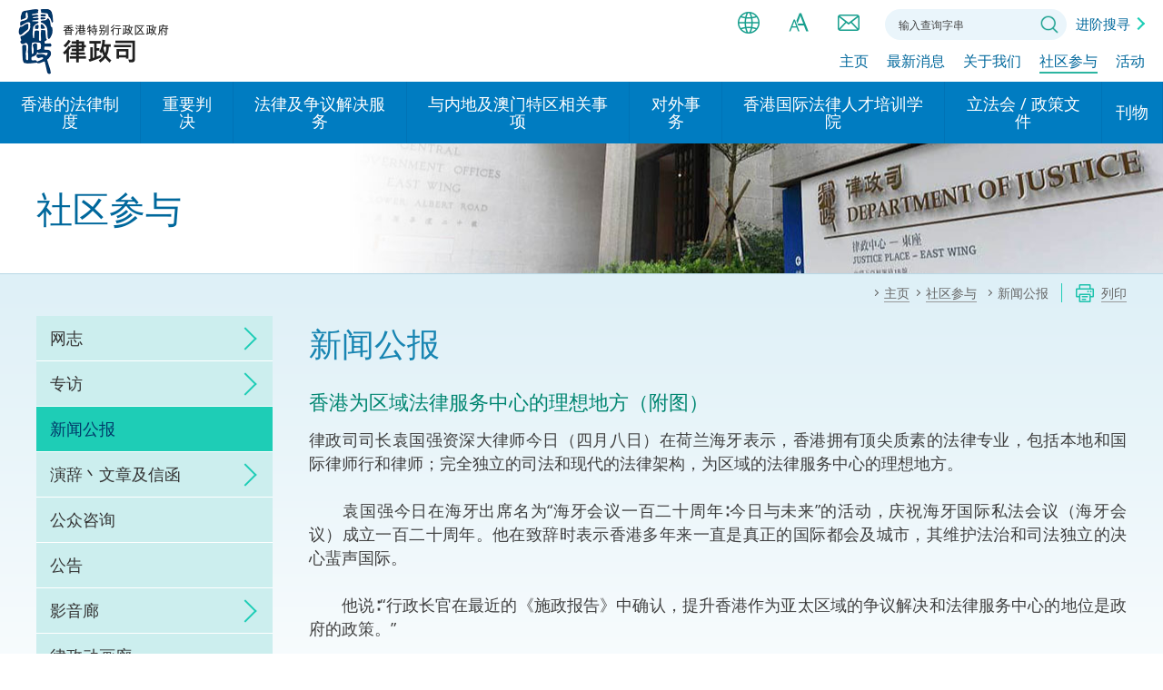

--- FILE ---
content_type: text/html
request_url: https://www.doj.gov.hk/sc/community_engagement/press/20130408_pr1.html
body_size: 2136
content:
<!DOCTYPE html>
<html lang="zh-Hans">
<head>
<meta charset="utf-8">
<meta http-equiv="X-UA-Compatible" content="IE=edge">
<meta name="viewport" content="width=device-width, initial-scale=1.0">
<meta name="last-modified" content="2013-04-08"> 
<title>律政司 - 社区参与 - 香港为区域法律服务中心的理想地方（附图）</title>
<script type="text/javascript" src="../../../js/system/sc/template2.js"></script>
<script type="text/javascript" src="../../../js/system/sc/menu.js"></script>
<script type="text/javascript" src="../../../js/system/sc/breadcrumbdata.js"></script>
<script type="text/javascript">
	var zmsCurrentContentId = 9702;
	var zmsParentContentId = '97,9702';
	var zmsBreadcrumbParentList = [0,97,9702];
	var revisionDate = '2014-03-24';  //YYYY-MM-DD
	var showUpdateRemarks = true; //show remarks at footer if true
	var wcag=true; /* true: conference WCAG; false: non-conference WCAG */
	
	var zmsSectionImg='../../../images/doj-sec-img-press-releases.jpg';
</script>
</head>
<body>
<script type="text/javascript">
  ShowHeader();
</script>
<!-- ************** content starts ************** -->
<h2>香港为区域法律服务中心的理想地方（附图）</h2>
<div class="pressContent">

律政司司长袁国强资深大律师今日（四月八日）在荷兰海牙表示，香港拥有顶尖质素的法律专业，包括本地和国际律师行和律师；完全独立的司法和现代的法律架构，为区域的法律服务中心的理想地方。<br /><br />

　　袁国强今日在海牙出席名为“海牙会议一百二十周年∶今日与未来”的活动，庆祝海牙国际私法会议（海牙会议）成立一百二十周年。他在致辞时表示香港多年来一直是真正的国际都会及城市，其维护法治和司法独立的决心蜚声国际。<br /><br />

　　他说∶“行政长官在最近的《施政报告》中确认，提升香港作为亚太区域的争议解决和法律服务中心的地位是政府的政策。”<br /><br />

　　“香港的这项政策和特点，对协助于去年十二月在香港成立的海牙会议亚太区域办事处履行其协调国际私法的功能和目标，有十分重要的价值。”<br /><br />

　　袁国强指出，海牙会议已成为代表国际社会在国际私法各项重要范畴的全球性论坛。<br /><br />

　　亚太区是非常繁盛及充满动力的区域。亚太区内的各司法管辖区为区域和全球的经济增长提供强大的动力。踏入千禧年代，海牙会议的工作除了在拉丁美洲和世界其他地区开展外，也明显地扩展至亚太区域的司法管辖区。<br /><br />

　　他补充说，在香港成立的亚太区域办事处是海牙会议历史上顺理成章及理想的发展。<br /><br />

　　袁国强表示亚太区域内的司法管辖区有很多不同之处，《海牙公约》旨在连系不同的文化和法律传统，对为区域内、外的国家提供共同的法律合作架构产生很大的作用。<br /><br />

　　区域办事处自去年十二月正式运作后，已经与区域内不同机构建立联系网络，并举办了一系列的工作坊、研讨会和会议。<br /><br />

　　袁国强说∶“随着全球一体化、区域融合和科技发展持续，各国越来越需要互相倚傍，要成立协调国际私法架构的需求变得更为重要。”<br /><br />

　　袁国强昨日（四月七日）抵达海牙后，随即与留学荷兰的香港学生见面，并向他们讲述香港的最新发展情况。<br /><br />

　　除了出席海牙会议今日的典礼外，袁国强亦与海牙会议秘书长汉斯．范鲁会晤，并参观了海牙常设仲裁法院。<br /><br />

　　袁国强于明日（四月九日）回港前，会拜访中华人民共和国驻荷兰王国大使陈旭 。

<p>完 / 2013年04月08日（星期一）</p>

<div class="prGalleryWrap">
	<div class="photoItem">
		<a href="../../../images/20130408pr1_01.jpg" class="fancyPhoto" data-fancybox="fancyPhoto" data-caption="律政司司长袁国强资深大律师（左一）今日（四月八日）在荷兰海牙出席海牙国际私法会议成立一百二十周年的庆祝典礼，并在典礼上致辞。" title="律政司司长袁国强资深大律师（左一）今日（四月八日）在荷兰海牙出席海牙国际私法会议成立一百二十周年的庆祝典礼，并在典礼上致辞。" ><span class="thumb"><span class="img"><img src="../../../images/20130408pr1_01.jpg" alt="律政司司长袁国强资深大律师（左一）今日（四月八日）在荷兰海牙出席海牙国际私法会议成立一百二十周年的庆祝典礼，并在典礼上致辞。" /></span></span></a>
	</div>
	<div  class="photoItem">
		<a href="../../../images/20130408pr1_02.jpg" class="fancyPhoto" data-fancybox="fancyPhoto" data-caption="律政司司长袁国强资深大律师（左）参观海牙和平宫内的仲裁聆讯厅。" title="律政司司长袁国强资深大律师（左）参观海牙和平宫内的仲裁聆讯厅。" ><span class="thumb"><span class="img"><img src="../../../images/20130408pr1_02.jpg" alt="律政司司长袁国强资深大律师（左）参观海牙和平宫内的仲裁聆讯厅。" /></span></span></a>
	</div>
	<div  class="photoItem">
		<a href="../../../images/20130408pr1_03.jpg" class="fancyPhoto" data-fancybox="fancyPhoto" data-caption="律政司司长袁国强资深大律师 (左）与海牙常设仲裁法院秘书长Hugo Hans Siblesz会面。" title="律政司司长袁国强资深大律师 (左）与海牙常设仲裁法院秘书长Hugo Hans Siblesz会面。" ><span class="thumb"><span class="img"><img src="../../../images/20130408pr1_03.jpg" alt="律政司司长袁国强资深大律师 (左）与海牙常设仲裁法院秘书长Hugo Hans Siblesz会面。" /></span></span></a>
	</div>
</div>

</div>                            
<!-- ************** content ends ************** --> 
<script type="text/javascript">
	ShowFooter();
</script>
</body>
</html>


--- FILE ---
content_type: text/css
request_url: https://www.doj.gov.hk/css/common/jcf.css
body_size: 2590
content:
/* radio */
.jcf-radio {
	vertical-align: -4px;
	display: inline-block;
	position: relative;
	overflow: hidden;
	cursor: default;
	background-color: #aaa;
	/* border: 1px solid #aaaaaa; */
	border-radius: 50%;
	margin: 0 5px 0 0;
	height: 20px;
	width: 20px;
	transition:background-color 0.25s ease-in-out;
	-webkit-transition:background-color 0.25s ease-in-out;
}
label:hover .jcf-radio {
	background-color:#ccc;
}
.jcf-radio span {
	display:none;
	position:absolute;
	top:6px;
	left:6px;
	right:6px;
	bottom:6px;
	background:#fff;
	border-radius:100%;
}
.jcf-radio input[type="radio"] {
	position: absolute;
	height: 100%;
	width: 100%;
	border: 0;
	margin: 0;
	left: 0;
	top: 0;
}
.jcf-radio.jcf-checked span {
	display:block;
}
.jcf-radio.jcf-checked {
	background: #22a652; /* border-color: #22a652; */
}
/* checkbox */
.jcf-checkbox {
	vertical-align: middle;
	display: inline-block;
	position: relative;
	overflow: hidden;
	cursor: default;
	background-color: #aaa;
	border: none;
	margin: 0 10px 0 0;
	height: 20px;
	width: 20px;
	border-radius:3px;
	transition:background-color 0.25s ease-in-out;
	-webkit-transition:background-color 0.25s ease-in-out;
}
label:hover .jcf-checkbox {
	background-color:#ccc;
}
.jcf-checkbox.jcf-checked {
	background-color:#23aa50;
}
.jcf-checkbox.jcf-unchecked span {
	display:none !important;
}
.jcf-checkbox span {
	position:absolute;
	display:none;/*display:none;
	height:4px;
	width:8px;
	top:50%;
	left:50%;
	margin:-7px 0 0 -6px;
	border:3px solid #FFF;
	border-width:0 0 3px 3px;
	-moz-transform: rotate(-45deg);
	-ms-transform: rotate(-45deg);
	-webkit-transform: rotate(-45deg);
	transform: rotate(-45deg);
	-ms-filter: "progid:DXImageTransform.Microsoft.Matrix(M11=0.7071067811865483, M12=0.7071067811865467, M21=-0.7071067811865467, M22=0.7071067811865483, SizingMethod='auto expand')";*/
}
.jcf-checkbox.jcf-checked span {
	display:block;
}
.jcf-checkbox span:before, .jcf-checkbox span:after {
	content: '';
	height: 12px;
	width: 3px;
	display: block;
	background: #fff;
	position: absolute;
	top: 7px;
	left: 15px;
	transform: rotate(45deg);
	-webkit-transform: rotate(45deg);
	-moz-transform: rotate(45deg);
	-o-transform: rotate(45deg);
	-ms-transform: rotate(45deg);
}
.jcf-checkbox span:before {
	height: 6px;
	top: 13px;
	left: 10px;
	transform: rotate(-45deg);
	-webkit-transform: rotate(-45deg);
	-moz-transform: rotate(-45deg);
	-o-transform: rotate(-45deg);
	-ms-transform: rotate(-45deg);
}
.jcf-checkbox span:after {
}
:root .jcf-checkbox span {
	margin:-4px 0 0 -5px;
}
.jcf-checkbox input[type="checkbox"] {
	position: absolute;
	width: 100%;
	height: 100%;
	border: 0;
	margin: 0;
	left: 0;
	top: 0;
}
.jcf-checkbox.jcf-checked span {
	display:block;
}
/* button */
.jcf-button {
	display: inline-block;
	vertical-align: top;
	position: relative;
	overflow: hidden;
	border: 1px solid #777;
	background: #fff;
	margin: 0 10px 10px 0;
	padding: 5px 10px;
}
.jcf-button .jcf-real-element {
	position: absolute;
	min-height: 100%;
	min-width: 100%;
	outline: none;
	opacity: 0;
	padding: 0;
	margin: 0;
	border: 0;
	bottom: 0;
	right: 0;
	left: 0;
	top: 0;
}
/* file */
.jcf-file {
	display: inline-block;
	white-space: nowrap;
	position: relative;
	overflow: hidden;
	background: #fff;
}
.jcf-file .jcf-real-element {
	position: absolute;
	font-size: 200px;
	height: 200px;
	margin: 0;
	right: 0;
	top: 0;
}
.jcf-file .jcf-fake-input {
	display: inline-block;
	text-overflow:ellipsis;
	white-space: nowrap;
	vertical-align: top;
	overflow: hidden;
	border: 1px solid #777;
	padding: 0 8px;
	font-size: 13px;
	line-height: 28px;
	height: 28px;
	width: 125px;
}
.jcf-file .jcf-upload-button {
	display: inline-block;
	vertical-align: top;
	white-space: nowrap;
	overflow: hidden;
	border: 1px solid #777;
	margin: 0 0 0 -1px;
	padding: 0 10px;
	line-height: 28px;
	height: 28px;
}
/* scrollbars */
.jcf-scrollable-wrapper {
	box-sizing: content-box;
	position: relative;
}
.jcf-scrollbar-vertical {
	position: absolute;
	cursor: default;
	background: #e3e3e3;
	width: 14px;
	bottom: 0;
	right: 0;
	top: 0;
}
.jcf-scrollbar-vertical .jcf-scrollbar-dec, .jcf-scrollbar-vertical .jcf-scrollbar-inc {
	background: #bbb;
	height: 14px;
	width: 14px;
	left: 0;
	top: 0;
}
.jcf-scrollbar-vertical .jcf-scrollbar-inc {
	top: auto;
	bottom: 0;
}
.jcf-scrollbar-vertical .jcf-scrollbar-handle {
	background: #888;
	height: 1px;
	width: 14px;
}
.jcf-scrollbar-horizontal {
	position: absolute;
	background: #e3e3e3;
	right: auto;
	top: auto;
	left: 0;
	bottom: 0;
	width: 1px;
	height: 14px;
}
.jcf-scrollbar-horizontal .jcf-scrollbar-dec, .jcf-scrollbar-horizontal .jcf-scrollbar-inc {
	display: inline-block;
	vertical-align: top;
	overflow: hidden;
	background: #bbb;
	height: 14px;
	width: 14px;
}
.jcf-scrollbar-horizontal .jcf-scrollbar-inc {
	left: auto;
	right: 0;
}
.jcf-scrollbar-horizontal .jcf-scrollbar-slider {
	display: inline-block;
	position: relative;
	height: 14px;
}
.jcf-scrollbar-horizontal .jcf-scrollbar-handle {
	position: absolute;
	background: #888;
	height: 14px;
}
.jcf-scrollbar.jcf-inactive .jcf-scrollbar-handle {
	visibility: hidden;
}
.jcf-scrollbar.jcf-inactive .jcf-scrollbar-dec, .jcf-scrollbar.jcf-inactive .jcf-scrollbar-inc {
	background: #e3e3e3;
}
/* select */
.jcf-select {
	display: inline-block;
	vertical-align: top;
	position: relative;
	border: 1px solid #ddd;
	background: #fff;
	margin: 0;
	min-width: 150px;
	height:40px;
}
.jcf-select.jcf-focus { /*border-color:#167f39!important;*/
}
.jcf-select select {
	z-index: 1;
	left: 0;
	top: 0;
}
.jcf-select .jcf-select-text {
	text-overflow:ellipsis;
	white-space: nowrap;
	overflow: hidden;
	cursor: default;
	display: block;
	line-height: 40px;
	margin: 0 40px 0 10px;
}
.jcf-select .jcf-select-opener {
	position: absolute;
	text-align: center;
	width: 40px;
	height:40px;
	bottom: 0;
	right: 0;
	top: 0;
}
.jcf-select .jcf-select-opener:after {
	border-bottom: 1px solid #333;
	border-right: 1px solid #333;
	content: '';
	display: block;
	height: 14px;
	width: 14px;
	/*margin-top: -4px;*/
	margin-right:-4px;
	pointer-events: none;
	position: absolute;
	right: 50%;
	top: 50%;
	-webkit-transform-origin: center center;
	-ms-transform-origin: center center;
	transform-origin: center center;
	-webkit-transform: rotate(45deg) translate(-50%,-50%);
	-ms-transform: rotate(45deg) translate(-50%,-50%);
	transform: rotate(45deg) translate(-50%,-50%);
	-webkit-transition: all 0.15s ease-in-out;
	transition: all 0.15s ease-in-out;
}
.jcf-select.jcf-drop-active .jcf-select-opener:after {
	-webkit-transform: rotate(-135deg) translate(-50%,-50%);
	-ms-transform: rotate(-135deg) translate(-50%,-50%);
	transform: rotate(-135deg) translate(-50%,-50%);
}
body > .jcf-select-drop {
	position: absolute;
	margin: 0;
	/*margin: -1px 0 0;*/
	z-index: 9999;
}
body > .jcf-select-drop.jcf-drop-flipped {
	margin: 1px 0 0;
}
.jcf-select .jcf-select-drop {
	position: absolute;
	margin-top: 0px;
	z-index: 9999;
	top: 100%;
	/*left: -1px;
	right: -1px;*/
}
.jcf-select .jcf-drop-flipped {
	bottom: 100%;
	top: auto;
}
.jcf-select.jcf-compact-multiple {
	max-width: 220px;
}
.jcf-select.jcf-compact-multiple .jcf-select-opener:before {
	display: inline-block;
	padding-top: 2px;
	content: '...';
}
.jcf-select-drop .jcf-select-drop-content {
	border: 1px solid #ddd;/*border-top:none;*/
}
.jcf-select-drop.jcf-compact-multiple .jcf-hover {
	background: none;
}
.jcf-select-drop.jcf-compact-multiple .jcf-selected {
	background: #e6e6e6;
	color: #000;
}
.jcf-select-drop.jcf-compact-multiple .jcf-selected:before {
	display: inline-block;
	content: '';
	height:4px;
	width:8px;
	margin:-7px 5px 0 -3px;
	border:3px solid #777;
	border-width:0 0 3px 3px;
	-moz-transform: rotate(-45deg);
	-ms-transform: rotate(-45deg);
	-webkit-transform: rotate(-45deg);
	transform: rotate(-45deg);
	-ms-filter: "progid:DXImageTransform.Microsoft.Matrix(M11=0.7071067811865483, M12=0.7071067811865467, M21=-0.7071067811865467, M22=0.7071067811865483, SizingMethod='auto expand')";
}
/* multiple select styles */
.jcf-list-box {
	overflow: hidden;
	display: inline-block;
	border: 1px solid #b8c3c9;
	min-width: 200px;
	margin: 0 15px;
}
/* select options styles */
.jcf-list {
	display: inline-block;
	vertical-align: top;
	position: relative;
	background: #fff;
	width: 100%;
}
.jcf-list .jcf-list-content {
	vertical-align: top;
	display: inline-block;
	overflow: auto;
	width: 100%;
	max-height:220px;
}
.jcf-list ul {
	list-style: none;
	padding: 0;
	margin: 0!important;
}
.jcf-list ul li {
	overflow: hidden;
	display: block;
	padding:0!important;
	margin:0!important;
}
.jcf-list ul li:before {
	display:none!important;
}
.jcf-list .jcf-overflow {
	overflow: auto;
}
.jcf-list .jcf-option {
	/*white-space: nowrap;*/
	overflow: hidden;
	cursor: default;
	display: block;
	padding: 5px 20px;
	color: #888;
	min-height: 14px;
	height: 1%;
}
.jcf-list a.jcf-option {
	margin:0;
	border-bottom:none;
	color:#888!important;
	text-decoration:none!important;
}
.jcf-list a.jcf-option:hover, .jcf-list a.jcf-selected {
	border-bottom:none;
	color:#189f8d!important;
}
.jcf-list .jcf-disabled {
	background: #fff !important;
	color: #aaa !important;
}
.jcf-select-drop .jcf-hover, .jcf-list-box .jcf-selected {
	background: #e7f2eb;
	color: #167f39;
}
.jcf-list .jcf-optgroup-caption {
	white-space: nowrap;
	font-weight: bold;
	display: block;
	padding: 5px 9px;
	cursor: default;
	color: #000;
}
.jcf-list .jcf-optgroup .jcf-option {
	padding-left: 30px;
}
/* other styles */
.jcf-textarea {
	border: 1px solid #b8c3c9;
	box-sizing: content-box;
	display: inline-block;
	position: relative;
}
.jcf-textarea .jcf-scrollbar-horizontal {
	display: none;
	height: 0;
}
.jcf-textarea textarea {
	padding: 8px 10px;
	border: none;
	margin: 0;
}
.jcf-textarea .jcf-resize {
	position: absolute;
	text-align: center;
	cursor: se-resize;
	background: #e3e3e3;
	font-weight: bold;
	line-height: 15px;
	text-indent: 1px;
	font-size: 12px;
	height: 15px;
	width: 14px;
	bottom: 0;
	right: 0;
}
.jcf-textarea .jcf-resize:before {
	border: 1px solid #000;
	border-width: 0 1px 1px 0;
	display: block;
	margin: 4px 0 0 3px;
	width: 6px;
	height: 6px;
	content: '';
}
/* number input */
.jcf-number {
	display: inline-block;
	position: relative;
	height: 32px;
}
.jcf-number input::-webkit-inner-spin-button, .jcf-number input::-webkit-outer-spin-button {
-webkit-appearance: none;
}
.jcf-number input {
	-webkit-box-sizing: border-box;
	-moz-box-sizing: border-box;
	-webkit-appearance: none;
	-moz-appearance: textfield;
	appearance: none;
	border-radius: 0;
	box-sizing: border-box;
	border: 1px solid #777;
	padding: 3px 27px 3px 7px;
	margin: 0;
	height: 100%;
}
.jcf-number .jcf-btn-dec, .jcf-number .jcf-btn-inc {
	position: absolute;
	background: #aaa;
	width: 20px;
	height: 15px;
	right: 1px;
	top: 1px;
}
.jcf-number .jcf-btn-dec {
	top: auto;
	bottom: 1px;
}
.jcf-number .jcf-btn-dec:hover, .jcf-number .jcf-btn-inc:hover {
	background: #e6e6e6;
}
.jcf-number.jcf-disabled .jcf-btn-dec:hover, .jcf-number.jcf-disabled .jcf-btn-inc:hover {
	background: #aaa;
}
.jcf-number .jcf-btn-dec:before, .jcf-number .jcf-btn-inc:before {
	position: absolute;
	content: '';
	width: 0;
	height: 0;
	top: 50%;
	left: 50%;
	margin: -6px 0 0 -4px;
	border: 4px solid #aaa;
	border-color: transparent transparent #000 transparent;
}
.jcf-number .jcf-btn-dec:before {
	margin: -1px 0 0 -4px;
	border-color: #000 transparent transparent transparent;
}
.jcf-number.jcf-disabled .jcf-btn-dec:before, .jcf-number.jcf-disabled .jcf-btn-inc:before, .jcf-number .jcf-btn-dec.jcf-disabled:before, .jcf-number .jcf-btn-inc.jcf-disabled:before {
	opacity: 0.3;
}
.jcf-number.jcf-disabled input {
	background: #ddd;
}
/* range input */
.jcf-range {
	display: inline-block;
	min-width: 200px;
	margin: 0 10px;
	width: 130px;
}
.jcf-range .jcf-range-track {
	margin: 0 20px 0 0;
	position: relative;
	display: block;
	height: 10px;
}
.jcf-range .jcf-range-wrapper {
	position: relative;
	background: #e5e5e5;
	border-radius: 5px;
	display: block;
	margin: 5px 0;
}
.jcf-range.jcf-vertical {
	min-width: 0;
	width: auto;
}
.jcf-range.jcf-vertical .jcf-range-wrapper {
	margin: 0;
	width: 10px;
	height: auto;
	padding: 20px 0 0;
}
.jcf-range.jcf-vertical .jcf-range-track {
	height: 180px;
	width: 10px;
}
.jcf-range.jcf-vertical .jcf-range-handle {
	left: -5px;
	top: auto;
}
.jcf-range .jcf-range-display-wrapper {
	position: absolute;
	min-height: 10px;
	min-width: 10px;
	left: 10px;
	right: 10px;
}
.jcf-range .jcf-range-display {
	border-radius: 5px;
	position: absolute;
	background: #888;
	width: 10px;
	height: 10px;
}
.jcf-range .jcf-range-display.jcf-range-min {
	margin: 0 0 0 -10px;
	padding: 0 0 0 10px;
}
.jcf-range .jcf-range-display.jcf-range-max {
	margin: 0 -10px 0 0;
	padding: 0 10px 0 0;
}
.jcf-range.jcf-vertical .jcf-range-display-wrapper {
	left: auto;
	right: auto;
	top: 10px;
	bottom: 10px;
}
.jcf-range.jcf-vertical .jcf-range-display.jcf-range-min {
	margin: 0 0 -10px;
	padding: 0 0 10px;
}
.jcf-range.jcf-vertical .jcf-range-display.jcf-range-max {
	margin: -10px 0 0;
	padding: 10px 0 0;
}
.jcf-range .jcf-range-handle {
	position: absolute;
	background: #aaa;
	border-radius: 19px;
	width: 19px;
	height: 19px;
	margin: -4px 0 0;
	z-index: 1;
	top: 0;
	left: 0;
}
.jcf-range .jcf-range-mark {
	position: absolute;
	overflow: hidden;
	background: #000;
	width: 1px;
	height: 3px;
	top: -7px;
	margin: 0 0 0 9px;
}
.jcf-range.jcf-vertical .jcf-range-mark {
	margin: 0 0 9px;
	left: 14px;
	top: auto;
	width: 3px;
	height: 1px;
}
.jcf-range .jcf-active-handle {
	z-index: 2;
}
.jcf-range.jcf-focus .jcf-active-handle {
	border: 1px solid #f00;
	margin: -5px 0 0 -1px;
}
.jcf-range.jcf-disabled {
	background: none !important;
	opacity: 0.3;
}
/* common styles */
.jcf-disabled {
	background: #ddd !important;
}
.jcf-focus, .jcf-focus * {
	border-color: #ccc !important;
}


--- FILE ---
content_type: text/css
request_url: https://www.doj.gov.hk/css/common/print.css
body_size: 1455
content:
@charset "utf-8";
@media print {
body {
	font-size: 18px;
	font-family: "open_sansregular", Arial, "微軟正黑體", "Microsoft JhengHei", sans-serif;
	color:#666;
}
* {
	box-shadow: none !important;
}
a {
	text-decoration: none !important;
}
table th, table td{ vertical-align:top; padding:5px!important;}
.container {
	width: 100%;
	padding:0 10px!important;
	max-width: none!important;
}
#mainZone .container{ padding:0 10px!important;}
#logoWrap {
	display:block!important;
}
#mainContentWrap{ display:table!important;}
#mainContentWrap > div{ display:table-cell;}
#headerZone {
	position:relative!important;
	border-bottom:1px solid #333;
	margin-bottom:15px;
}
#wrapperInner {
	padding-top:0!important;
}
.galleryWrap .photoItem {
	width:30%;
	margin:0 15px 15px 0;
	vertical-align:top;
}
.galleryWrap .photoItem .thumb .img {
	height:auto!important;
}
.accordionItem .accordionContent, .insideAccItem .insideAccContent{
	display:block!important;
}
.accordionItem, .insideAccItem {
	margin-bottom:20px!important;
}
.accordionItem .accordionTitle a, .insideAccItem .insideAccTitle a {
	font-size:18px;
	font-weight:600;
	text-decoration:none!important;
}
#logoWrap > a > span {
	font-size:14px;
}
#logoWrap > a > span.hd {
	font-size:28px;
}
#content {
	font-size:14px;
}
h1 {
	font-size:20px;
	margin-bottom:20px!important;
}
.contactInfos .inline {
	/* padding-left:0!important; */
}
.videoWrap {
	display: none !important;
	height: 0 !important;
	min-height: 0 !important;
	max-height: none;
	width: 0 !important;
}
.a_center {
	text-align:center !important;
}
.a_right {
	text-align:right !important;
}
table{ width:100%;}
#blIssuesWrap .issueItem{ display:block!important;}
#content .loadMoreWrap{ display:none!important;}


/*css for custom content DIV print*/
.printContent #mobileNavWrap, .printContent #topNavWrap, .printContent #headerMain, .printContent #toolSearch_m, .printContent #insideVisualWrap, .printContent #breadcrumbWrap, .printContent #leftNavWrap, .printContent #backtotop, .printContent #footerZone,  .printContent .yearDropdown,  .printContent .loadMoreWrap,  .printContent .videoItemsWrap, .printContent .videoWrap,  .printContent #orgChartWrap .btnPrint {
	display: none !important;
	height: 0 !important;
	min-height: 0 !important;
	max-height: none;
	width: 0 !important;
}
.printContent #headerTop{ padding:0;}
.printContent #logoWrap > a {
	background:none!important;
	text-indent:inherit;
	padding:0;
}
.printContent #insideContent:before{ display:none;}
.printContent #mainContent{ padding-left:0!important;}
.printContent h1 {
	font-size:1.556em!important;
	margin-bottom:30px;
}
.printContent h2 {
	font-size: 1.125em!important;
	color:#008671;
}
#content.orgchartShow > *, #content.interlawTblShow > *{ display:none;}
#content.orgchartShow #orgChartToPrint, #content.interlawTblShow #interlawTbl{ display:block!important;}

/*/////////////////////testing//////////////////////////////*/
#content.interlawTblShow_test0 #testing0 { display:block!important;}
#content.interlawTblShow_test0 > *{ display:none;}

/*#content.interlawTblShow_test > *{visibility: hidden;}
#content.interlawTblShow_test #testing1 { visibility: visible!important;}
#content.interlawTblShow_test #testing1 { top:-500px; position: absolute; z-index:999!important; overflow: visible!important; }*/

#content.interlawTblShow_test2 > *{ visibility: hidden;}
#content.interlawTblShow_test2 #testing2 { visibility: visible!important;}



/*#content.interlawTblShow_test3 > *{ visibility: hidden;}
#content.interlawTblShow_test3 #testing3 { visibility: visible!important;}
#content.interlawTblShow_test3 #testing3 { top: 15% !important;position: fixed; }*/

/*#content.interlawTblShow_test4 > *{ visibility: hidden;}
#content.interlawTblShow_test4 #testing4 { visibility: visible!important;}
#content.interlawTblShow_test4 #testing4 { top: 15% !important; position: fixed; }*/


/*#content.interlawTblShow_Chapter_II > *{ visibility: hidden;}
#content.interlawTblShow_Chapter_II #Chapter_II { visibility: visible!important;}
#content.interlawTblShow_Chapter_II #Chapter_II { top: 15% !important; position: fixed; }*/




#content.interlawTblShow_part2 > *{ display:none;}
#content.interlawTblShow_part2 #part2 { display:block!important;}

#content.interlawTblShow_part3 > *{ display:none;}
#content.interlawTblShow_part3 #part3 { display:block!important;}

#content.interlawTblShow_part4 > *{ display:none;}
#content.interlawTblShow_part4 #part4 { display:block!important;}













/*
#content.interlawTblShow_test2 > *{visibility: hidden;}
#content.interlawTblShow_test2 #testing2 { visibility: visible !important; position: absolute !important; top: 0 !important; }*/





/*/////////////////////testing//////////////////////////////*/




#content #sortWrap > ul{display:block;}
#content #sortWrap > ul>li{ float:left; display:block; flex:initial!important;}
#content #sortWrap > ul>li > a{ display:inline;}
#content #sortWrap > ul>li > a:before, #content #sortWrap > ul>li > a:after{display:none;}
.printContent .moreBtn{ display:none!important;}
.printContent #content #sortWrap > ul>li.mobile_selected{ display:none!important;}
/*event*/
.printContent  #newsListWrap.eventItemWrap .eventItem{ display:block;}
.printContent  #newsListWrap.eventItemWrap .eventItem > div{ display:block!important; float:left; flex:auto!important; padding:0 10px 0 0!important;}
.printContent .eventItem .date, #content #sortWrap > ul>li.date{ width:10%!important; }
.printContent .eventItem .location, #content #sortWrap > ul>li.location{ width:20%!important;}
.printContent .eventItem .role, #content #sortWrap > ul>li.role{ width:30%!important;}
.printContent .eventItem .title, #content #sortWrap > ul>li.title{ width:40%!important;}
.printContent .eventItem > a{ display:none;}
.printContent .eventItem.hide{
	opacity: 1!important;
	max-height:inherit!important;
	padding: 15px 10px!important;
	border-width: 1px!important;
}

.accordionWrap a {word-break: break-word;}
.printContent a#search:before{background-image: url(../../../images/common/doj-menu-icon-search.png); }
.printContent .accordionBtns > a#search{padding-left:25px;}
.printContent .accordionWrap p {text-align: justify; word-break: break-all !important;}
.printContent .accordionWrap table.index_of_cases tbody tr td:nth-child(5) {text-align: center;}
.printContent .accordionWrap a { word-break: break-word !important;}
.printContent .accordionWrap .remarks a { word-break: break-word !important;}

